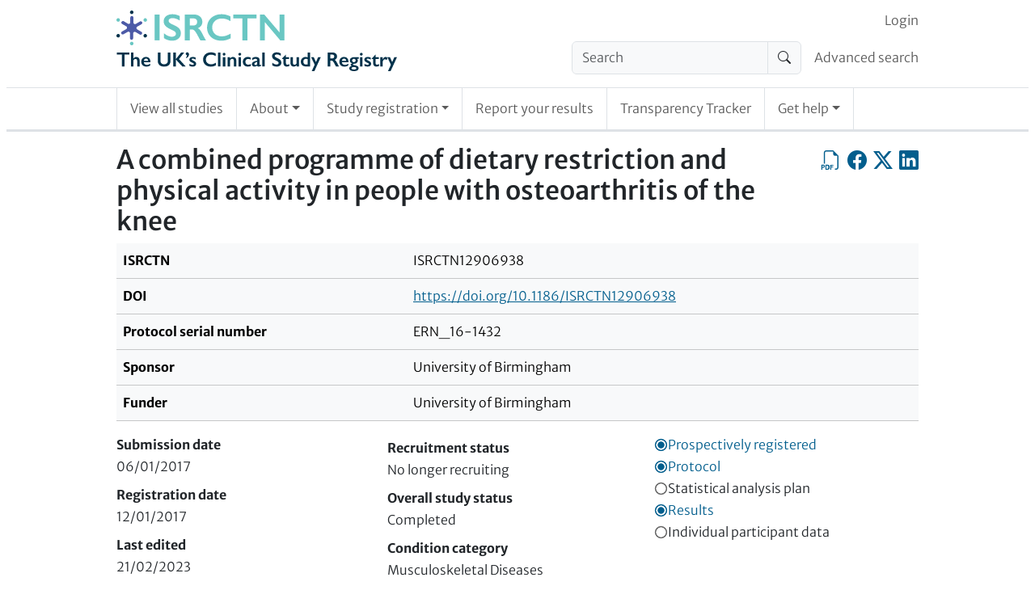

--- FILE ---
content_type: text/html; charset=UTF-8
request_url: https://www.isrctn.com/ISRCTN12906938
body_size: 10655
content:

<!DOCTYPE html>
<html lang="en">
    <head>
        <meta charset="utf-8">
        <meta http-equiv="X-UA-Compatible" content="IE=edge">
        <meta name="viewport" content="width=device-width, initial-scale=1">
        
            

    <meta property="og:site_name" content="ISRCTN Registry">
    <meta property="og:title" content="A combined programme of dietary restriction and physical activity in people with osteoarthritis of the knee">
    <meta property="og:type" content="article" />
    <meta property="og:image" content="https://www.isrctn.com/assets/images/icons/icon-sharing.png">
    <meta property="og:url" content="https://www.isrctn.com/ISRCTN12906938">
    <meta name="twitter:card" content="summary">

    
        <meta name="dc.identifier" content="https://doi.org/10.1186/ISRCTN12906938">
    
    
        <meta name="description" content="Background and aims
Knee osteoarthritis (OA) is a major public health problem worldwide, as well as the most common long-term illness...">
        <meta name="og:description" content="Background and aims
Knee osteoarthritis (OA) is a major public health problem worldwide, as well as the most common long-term illness...">
    

        
        
            <script nonce="CO3tfAuWXyy6W5+TGvmrIw==">
  window.dataLayer = window.dataLayer || [];
  (function(w,d,s,l,i){w[l]=w[l]||[];w[l].push({'gtm.start':
  new Date().getTime(),event:'gtm.js'});var f=d.getElementsByTagName(s)[0],
  j=d.createElement(s),dl=l!='dataLayer'?'&l='+l:'';j.async=true;j.src=
  'https://www.googletagmanager.com/gtm.js?id='+i+dl;f.parentNode.insertBefore(j,f);
  })(window,document,'script','dataLayer','GTM-MRJWFGS');
</script>

        
        <link rel="apple-touch-icon" sizes="180x180" href="/assets/images/icons/d3df67ede062068351d77de84a40c81d-apple-touch-icon.png">
        <link rel="icon" type="image/png" sizes="32x32" href="/assets/images/icons/5e5e825d9721c06f0c2bd783137fbb16-favicon-32x32.png">
        <link rel="icon" type="image/png" sizes="16x16" href="/assets//images/icons/favicon-16x16.png">
        <link rel="mask-icon" href="/assets/images/icons/518ec70245f38855c643878ba47bc3c1-safari-pinned-tab.svg" color="#e6e6e6">
        <link rel="shortcut icon" href="/assets/images/icons/abb9640d7b6d2d5b2d2bf25f4a395f09-favicon.ico">
        <meta name="theme-color" content="#1b3051">
        <meta name="msapplication-TileColor" content="#1b3051">
        <meta name="msapplication-TileImage" content="/assets/images/icons/2393f2448680cb8e006aa992dffabdfc-app-icon-144x144.png">
        
            <link rel="stylesheet" media="screen" href="/assets/vite/frontend/52e9ae83d633717205b3d3578d068515-style.css"/>
            
                <link rel="stylesheet" href="https://cdn.datatables.net/v/bs5/dt-2.1.7/datatables.min.css"/>
            
            
                <script nonce="CO3tfAuWXyy6W5+TGvmrIw==" src="https://cmp.springernature.com/production_live/en/consent-bundle-78-latest.js"></script>
            
            
                <script nonce="CO3tfAuWXyy6W5+TGvmrIw==" src="https://cdn.jsdelivr.net/npm/sharer.js@0.5.2/sharer.min.js"></script>
            
                <script nonce="CO3tfAuWXyy6W5+TGvmrIw==" src="https://code.jquery.com/jquery-3.7.1.min.js" integrity="sha256-/JqT3SQfawRcv/BIHPThkBvs0OEvtFFmqPF/lYI/Cxo=" crossorigin="anonymous"></script>
            
                <script nonce="CO3tfAuWXyy6W5+TGvmrIw==" src="https://cdn.datatables.net/v/bs5/dt-2.1.7/datatables.min.js"></script>
            
            <script nonce="CO3tfAuWXyy6W5+TGvmrIw==" src="/assets/vite/frontend/ddcbee528983b4fb63f60facb85e7dbc-frontend.js"></script>
            <script nonce="CO3tfAuWXyy6W5+TGvmrIw==" src="/javascriptRoutes"></script>
        
        <title>ISRCTN - ISRCTN12906938: A combined programme of dietary restriction and physical activity in people with osteoarthritis of the knee</title>
        
        
        </head>

    <body>
        
            <noscript><iframe src="https://www.googletagmanager.com/ns.html?id=GTM-MRJWFGS"
  height="0" width="0" style="display:none;visibility:hidden"></iframe></noscript>

        
        <div id="globalinitialisation"></div>

        <header id="pageheader" class="px-1 px-md-2">
    <a class="visually-hidden-focusable" href="#mainContent">
                Skip to content
    </a>
    
    <nav class="navbar navbar-light navbar-expand-md border-bottom d-block d-md-none px-0 py-0" id="headerSmallTop">
        <div class="container-fluid d-flex px-1 px-sm-2">
            <div class="flex-shrink-1 py-2">
                <a href="/" class="header-home-link">
    <img alt="ISRCTN registry"
    src="/assets/images/isrctn/4e8d17225074a3002b42852b906fc21c-isrctn-registry-logo.svg"/>
</a>
            </div>
            <button class="navbar-toggler my-3 ms-auto" type="button"
            data-bs-toggle="collapse"
            data-bs-target="#navExtended"
            aria-controls="navExtended"
            aria-expanded="false"
            aria-label="Toggle navigation">
            <span class="navbar-toggler-icon"></span>
        </button>
        <div class="collapse navbar-collapse" id="navExtended">
            <ul class="navbar-nav">
                
                <li class="nav-item">
                    <form action="/search?q=" method="get" role="search">
                        <div class="input-group align-self-center">
                            <input class="form-control bg-light"
                            name="q"
                            type="search"
                            autocomplete="off"
                            value=""
                            placeholder="Search"
                            aria-label="Search"/>
                            <button class="input-group-text" type="submit"><span class="visually-hidden">Search</span>
                                <i class="bi-search"></i></button>
                        </div>
                    </form>
                </li>
                <li class="nav-item">
                    <a class="nav-link"
                    href="/editAdvancedSearch">Advanced search</a>
                </li>
                
            <li id="editoriallinksmall" class="nav-item"></li>
            <li class="nav-item">
                <a class="nav-link"
                href="/search?q=">View all studies</a>
            </li>
            <li class="nav-item dropdown">
                <a class="nav-link dropdown-toggle" href="#" role="button" data-bs-toggle="dropdown" aria-expanded="false">About</a>
                <ul class="dropdown-menu">
                    <li><a class="nav-link px-2"
                    href="/page/about">About</a></li>
                    <li><a class="nav-link px-2"
                    href="/page/governance">Governance</a></li>
                    <li><a class="nav-link px-2"
                    href="/page/why-register">Why Register</a></li>
                </ul>
            </li>
            <li class="nav-item dropdown">
                <a class="nav-link dropdown-toggle" href="#" role="button" data-bs-toggle="dropdown" aria-expanded="false">Study registration</a>
                <ul class="dropdown-menu">
                    <li><a class="nav-link px-2"
                    href="/study/draft">Register your study</a></li>
                    <li><a class="nav-link px-2"
                    href="/study/update">Update your record</a></li>
                </ul>
            </li>
            <li class="nav-item"><a class="nav-link"
            href="/trial/report">Report your results</a></li>
            <li class="nav-item"><a class="nav-link"
            href="/search/tracker">Transparency Tracker</a></li>
            <li class="nav-item dropdown">
                <a class="nav-link dropdown-toggle" href="#" role="button" data-bs-toggle="dropdown" aria-expanded="false">Get help</a>
                <ul class="dropdown-menu">
                    <li><a class="nav-link px-2"
                    href="/page/help">Get help</a></li>
                    <li><a class="nav-link px-2"
                    href="/page/resources">Resources</a></li>
                    <li><a class="nav-link px-2"
                    href="/page/search-tips">Search Tips</a></li>
                    <li><a class="nav-link px-2"
                    href="/page/faqs">FAQs</a></li>
                    <li><a class="nav-link px-2"
                    href="/page/definitions">Definitions</a></li>
                    <li><a class="nav-link px-2"
                    href="/page/contact">Contact Us</a></li>
                </ul>
            </li>
            </ul>
            <ul class="navbar-nav" id="loginorsignupsmall"></ul>
        </div>
        </div>
    </nav>
    

    <div class="border-bottom pb-2 d-none d-md-block">
        <div class="container-with-max-width-lg px-0 d-flex align-items-center">
            <div class="flex-shrink-1">
                <a href="/" class="header-home-link">
    <img alt="ISRCTN registry"
    src="/assets/images/isrctn/4e8d17225074a3002b42852b906fc21c-isrctn-registry-logo.svg"/>
</a>
            </div>
            <div class="flex-grow-1 ps-2">
                <nav class="navbar navbar-light navbar-expand pb-0 d-none d-md-block" id="headerTop">
                    <div class="container-fluid d-flex px-0">
                        <div class="ms-auto" id="navLogin">
                            <ul class="navbar-nav" id="loginorsignup"></ul>
                        </div>
                    </div>
                </nav>
                
                <nav class="navbar navbar-light navbar-expand d-none d-md-block" id="headerMiddle">
                    <div class="container-fluid px-0">
                        <ul class="navbar-nav ms-auto d-flex">
                        
                        <li class="nav-item flex-shrink-1 pe-2">
                            <form class="my-0" action="/search?q=" method="get" role="search">
                                <div class="input-group align-self-center">
                                    <input class="form-control bg-light"
                                    name="q"
                                    type="search"
                                    autocomplete="off"
                                    value=""
                                    placeholder="Search"
                                    aria-label="Search"/>
                                    <button class="input-group-text" type="submit"><span class="visually-hidden">Search</span><i class="bi-search"></i></button>
                                </div>
                            </form>
                        </li>
                        <li class="nav-item flex-grow-1 text-nowrap d-flex align-items-center">
                            <a class="nav-link pe-0" href="/editAdvancedSearch">Advanced search</a>
                        </li>
                        
                        </ul>
                    </div>
                </nav>
            </div>
        </div>

    </div>

    
    <div class="px-0">
        <nav class="navbar navbar-light navbar-expand border-bottom py-0 d-none d-md-block" id="headerBottom">
            <div class="container-with-max-width-lg">
                <ul class="navbar-nav">
                    <li class="nav-item p-0 border-start border-end">
                        <a class="nav-link position-relative px-2 px-lg-3 py-3"
                        href="/search?q=">View all studies</a>
                    </li>
                    <li class="nav-item dropdown p-0 border-end">
                        <a class="nav-link dropdown-toggle position-relative px-2 px-lg-3 py-3" href="#" role="button" data-bs-toggle="dropdown" aria-expanded="false">About</a>
                        <ul class="dropdown-menu">
                            <li><a class="nav-link position-relative px-2 px-lg-3 py-3"
                            href="/page/about">About</a></li>
                            <li><a class="nav-link position-relative px-2 px-lg-3 py-3"
                            href="/page/governance">Governance</a></li>
                            <li><a class="nav-link position-relative px-2 px-lg-3 py-3"
                            href="/page/why-register">Why Register</a></li>
                        </ul>
                    </li>
                    <li class="nav-item dropdown p-0 border-end">
                        <a class="nav-link dropdown-toggle position-relative px-2 px-lg-3 py-3" href="#" role="button" data-bs-toggle="dropdown" aria-expanded="false">Study registration</a>
                        <ul class="dropdown-menu">
                            <li><a class="nav-link position-relative px-2 px-lg-3 py-3"
                            href="/study/draft">Register your study</a></li>
                            <li><a class="nav-link position-relative px-2 px-lg-3 py-3"
                            href="/study/update">Update your record</a></li>
                        </ul>
                    </li>
                    <li class="nav-item p-0 border-end">
                        <a class="nav-link position-relative px-2 px-lg-3 py-3"
                        href="/trial/report">Report your results</a></li>
                    <li class="nav-item p-0 border-end">
                        <a class="nav-link position-relative px-2 px-lg-3 py-3"
                        href="/search/tracker">Transparency Tracker</a></li>
                    <li class="nav-item dropdown p-0 border-end">
                        <a class="nav-link dropdown-toggle position-relative px-2 px-lg-3 py-3" href="#" role="button" data-bs-toggle="dropdown" aria-expanded="false">Get help</a>
                        <ul class="dropdown-menu">
                            <li><a class="nav-link position-relative px-2 px-lg-3 py-3"
                            href="/page/help">Get help</a></li>
                            <li><a class="nav-link position-relative px-2 px-lg-3 py-3"
                            href="/page/resources">Resources</a></li>
                            <li><a class="nav-link position-relative px-2 px-lg-3 py-3"
                            href="/page/search-tips">Search Tips</a></li>
                            <li><a class="nav-link position-relative px-2 px-lg-3 py-3"
                            href="/page/faqs">FAQs</a></li>
                            <li><a class="nav-link position-relative px-2 px-lg-3 py-3"
                            href="/page/definitions">Definitions</a></li>
                            <li><a class="nav-link position-relative px-2 px-lg-3 py-3"
                            href="/page/contact">Contact Us</a></li>
                        </ul>
                    </li>
                </ul>
            </div>
        </nav>
    </div>
</header>


        <div id="content" class="px-1 px-md-2 py-3">

            <div class="container-with-max-width-lg px-0">
                

                

                
            </div>

            

    <div class="container-with-max-width-lg px-0 isrctn-public-trial-view">
        <main id="mainContent">
            <div class="d-flex flex-wrap flex-sm-nowrap">
                <h1 title="Public title" class="flex-grow-1">A combined programme of dietary restriction and physical activity in people with osteoarthritis of the knee</h1>
                
                <div class="d-flex align-self-start ms-auto ms-sm-0">
                    <a class="icon-link clickable align-self-start ms-0 ms-sm-2"
                    href="/pdf/12906938"
                    title="Export as PDF"
                    role="button"><span class="visually-hidden">Export as PDF</span>
                        <i class="bi-filetype-pdf bi-large"></i></a>
                    <a class="icon-link clickable align-self-start ms-2"
                    data-sharer="facebook"
                    data-title="I&#x27;m reading A combined programme of dietary restriction and physical activity in people with osteoarthritis of the knee"
                    data-hashtag="ISRCTN"
                    data-url="https://www.isrctn.com/ISRCTN12906938"
                    href="#"
                    title="Share on Facebook"
                    role="button"><span class="visually-hidden">Share on Facebook</span>
                        <i class="bi-facebook bi-large"></i></a>
                    <a class="icon-link clickable align-self-start ms-2"
                    data-sharer="x"
                    data-title="I&#x27;m reading A combined programme of dietary restriction and physical activity in people with osteoarthritis of the knee"
                    data-hashtags="ISRCTN"
                    data-url="https://www.isrctn.com/ISRCTN12906938"
                    href="#"
                    title="Share on X, the site formerly known as Twitter"
                    role="button"><span class="visually-hidden">Share on X, the site formerly known as Twitter</span>
                        <i class="bi-twitter-x bi-large"></i></a>
                    <a class="icon-link clickable align-self-start ms-2"
                    data-sharer="linkedin"
                    data-title="I&#x27;m reading A combined programme of dietary restriction and physical activity in people with osteoarthritis of the knee"
                    data-hashtags="ISRCTN"
                    data-url="https://www.isrctn.com/ISRCTN12906938"
                    href="#"
                    title="Share on LinkedIn"
                    role="button"><span class="visually-hidden">Share on LinkedIn</span>
                    <i class="bi-linkedin bi-large"></i></a>
                        <span class="isrctn-hide-unless-editor">
                            <a class="icon-link clickable align-self-start ms-2"
                            href="/editorial/study/readonly/33047"
                            title="Editorial view"
                            role="button"><span class="visually-hidden">Editorial view</span>
                            <i class="bi-code-square bi-large"></i></a>
                        </span>
                </div>
                
            </div>
            <nav id="trialpagination" class="bold-links"></nav>
            <div class="table-responsive">
                <table class="table table-light">
                    <tbody>
                        <tr>
                            <th scope="row">ISRCTN</th>
                            <td>ISRCTN12906938</td>
                        </tr>
                        
                            <tr>
                                <th scope="row">DOI</th>
                                <td><a href="https://doi.org/10.1186/ISRCTN12906938">https://doi.org/10.1186/ISRCTN12906938</a></td>
                            </tr>
                        
                        
                            <tr>
                                <th scope="row">Protocol serial number</th>
                                <td>ERN_16-1432</td>
                            </tr>
                        
                        <tr>
                            <th scope="row"> Sponsor </th>
                            <td>University of Birmingham</td>
                        </tr>
                        <tr>
                            <th scope="row"> Funder </th>
                            <td>University of Birmingham</td>
                        </tr>
                    </tbody>
                </table>
            </div>

            <div class="container-fluid">
                <div class="row">
                    <div class="col col-12 col-sm-4 p-0 pe-sm-1">
                        <dl class="m-0">
                            <dt>Submission date</dt>
                            <dd>06/01/2017</dd>
                            <dt>Registration date</dt>
                            <dd>12/01/2017</dd>
                            <dt>Last edited</dt>
                            <dd>21/02/2023</dd>
                        </dl>
                    </div>
                    <div class="col col-12 col-sm-4 p-0 p-sm-1">
                        <dl class="m-0">
                            <dt>Recruitment status</dt>
                            <dd>No longer recruiting</dd>
                            <dt>Overall study status</dt>
                            <dd>Completed</dd>
                            <dt>Condition category</dt>
                            <dd>Musculoskeletal Diseases</dd>
                        </dl>
                    </div>
                    <div class="col col-12 col-sm-4 p-0 ps-sm-1">
                    
                        


    
        <div class="Badge awarded" title="Prospectively registered">
            <svg class="badgeIndicator" viewBox="0 0 10 10" height="17px" width="17px" xmlns="http://www.w3.org/2000/svg">
                <circle class="outer" cx="5" cy="5" r="4" stroke-width="1"></circle>
                <circle class="inner" cx="5" cy="5" r="3" stroke="white" stroke-width="1"></circle>
            </svg>
            <span class="Badgename">Prospectively registered</span>
        </div>
    


                    
                        


    
        <div class="Badge awarded" title="Protocol added">
            <svg class="badgeIndicator" viewBox="0 0 10 10" height="17px" width="17px" xmlns="http://www.w3.org/2000/svg">
                <circle class="outer" cx="5" cy="5" r="4" stroke-width="1"></circle>
                <circle class="inner" cx="5" cy="5" r="3" stroke="white" stroke-width="1"></circle>
            </svg>
            <span class="Badgename">Protocol</span>
        </div>
    


                    
                        


    
        <div class="Badge notAwarded" title="SAP not yet added">
            <svg class="badgeIndicator" viewBox="0 0 10 10" height="17px" width="17px" xmlns="http://www.w3.org/2000/svg">
                <circle class="outer" cx="5" cy="5" r="4" stroke-width="1"></circle>
                <circle class="inner" cx="5" cy="5" r="3" stroke="white" stroke-width="1"></circle>
            </svg>
            <span class="Badgename">Statistical analysis plan</span>
        </div>
    


                    
                        


    
        <div class="Badge awarded" title="Results Added">
            <svg class="badgeIndicator" viewBox="0 0 10 10" height="17px" width="17px" xmlns="http://www.w3.org/2000/svg">
                <circle class="outer" cx="5" cy="5" r="4" stroke-width="1"></circle>
                <circle class="inner" cx="5" cy="5" r="3" stroke="white" stroke-width="1"></circle>
            </svg>
            <span class="Badgename">Results</span>
        </div>
    


                    
                        


    
        <div class="Badge notAwarded" title="Raw data not yet added">
            <svg class="badgeIndicator" viewBox="0 0 10 10" height="17px" width="17px" xmlns="http://www.w3.org/2000/svg">
                <circle class="outer" cx="5" cy="5" r="4" stroke-width="1"></circle>
                <circle class="inner" cx="5" cy="5" r="3" stroke="white" stroke-width="1"></circle>
            </svg>
            <span class="Badgename">Individual participant data</span>
        </div>
    


                    
                        


    


                    
                    </div>
                </div>
            </div>
            <section>
                <h2>Plain English summary of protocol</h2>
                <p>Background and aims<br/>Knee osteoarthritis (OA) is a major public health problem worldwide, as well as the most common long-term illness among older adults. Knee OA may result in pain, discomfort and stiffness which may in turn restrict activities of daily living and have a negative effect on quality of life. This is more likely to happen in someone who is also overweight or obese. Current clinical guidelines and recommendations to help manage knee OA emphasise the importance of both diet and exercise on reducing weight and improving function. The effect of combined diet and exercise in overweight older adults with knee OA has been evaluated in the United States but no UK studies have been published to date. The main aim of this study is to evaluate the feasibility of a combined programmed of exercise and diet for older adults with obesity and knee OA.<br/><br/>Who can participate? <br/>Obese patients aged 45-90 years, who have been referred to an outpatient clinic and physiotherapy department at the Royal Orthopaedic Hospital, Birmingham with knee OA<br/><br/>What does the study involve? <br/>All participants receive an initial education session about knee OA, advice about physical activity, healthy diet and ideal weight. They then follow a diet alongside usual physiotherapy care for 4 months. They are asked to attend three assessment sessions to complete a questionnaire, undertake some physical tests and provide a small sample of blood. Also, they are asked to attend a group discussion at the end of the study to give their feedback and report their experience of participating in the study.<br/><br/>What are the possible benefits and risks of participating? <br/>Regular exercise has many benefits. It is possible that the participation in this study may result in improved physical function as well as quality of life. This may be further helped by controlling diet. We cannot guarantee that participants will receive all of these benefits but we would be surprised if they didn’t receive any. However the main purpose of the study is to find out whether the delivery of a combined diet and exercise programme is acceptable to older adults with knee OA. So although this study may not benefit participants directly, the information we get from the study will help us design future studies to improve the management of knee OA. We have taken every step in the design of this study to minimise any possible disadvantages and risks. Safety considerations for exercise will be explained to participants during the educational session before starting the exercise classes. All the sessions will be carried under a supervision of trained physiotherapist and the diet plans will be designed by a member of the study team who is a clinical dietician.<br/><br/>When is the study starting and how long is it expected to run for? <br/>December 2017 to November 2018<br/><br/>Who is funding the study? <br/>University of Birmingham (UK)<br/><br/>Who is the main contact?<br/>1. Ms Asma Alrushud (scientific)<br/>2. Dr Carolyn Greig (public)</p>
            </section>

            <section>
                <h2>Contact information</h2>
                <div class="container-fluid">
                    <div class="row row-cols-md-2 row-cols-1">
                    
                        
                            
                                <div class="col ps-0 pe-0 pb-2 pe-md-1">
                                    <div class="card" id="contact-7e175bc0-80d5-4de9-a673-26ea2b888fc8">
                                        <div class="card-header">
                                            <strong>Ms Asma Alrushud</strong><br/>
                                            <em>Scientific</em>
                                        </div>
                                        <div class="card-body">
                                            <address class="mb-0">
                                                <p>
                                                School of Sport, Exercise and Rehabilitation Sciences<br/>University of Birmingham<br/>Birmingham<br/>B15 2TT<br/>United Kingdom
                                                </p>
                                                
                                                    <table class="icon-and-value">
                                                        
                                                            <tr>
                                                                <th scope="row"><img src="/assets/images/icons/4af46c0c41854cfa0ab944254374997e-orcid_icon.svg" alt="ORCiD logo" style="width: 1em; height: 1em;"/><span class="visually-hidden">ORCID ID</span></th>
                                                                <td><a href="https://orcid.org/0000-0002-5572-8897" target="_blank">0000-0002-5572-8897</a></td>
                                                            </tr>
                                                        
                                                        
                                                    </table>
                                                
                                            </address>
                                        </div>
                                    </div>
                                </div>
                            
                        
                            
                                <div class="col ps-0 pe-0 pb-2 ps-md-1">
                                    <div class="card" id="contact-87db90b3-d53c-4a8a-a820-5821b491bb01">
                                        <div class="card-header">
                                            <strong>Dr Carolyn Greig</strong><br/>
                                            <em>Public</em>
                                        </div>
                                        <div class="card-body">
                                            <address class="mb-0">
                                                <p>
                                                School of Sport, Exercise and Rehabilitation Sciences<br/>University of Birmingham<br/>Birmingham<br/>B15 2TT<br/>United Kingdom
                                                </p>
                                                
                                            </address>
                                        </div>
                                    </div>
                                </div>
                            
                        
                    
                    </div>
                </div>
            </section>

            <section>
                <h2>Study information</h2>
                <div class="table-responsive">
                    <table class="table table-light mw-100">
                        <tbody>
                            <tr><th scope="row" class="w-25">Primary study design</th><td class="w-75">Interventional</td></tr>
                            
                                <tr><th scope="row" class="w-25">Study design</th><td class="w-75">Single-centre feasibility study</td></tr>
                                <tr><th scope="row" class="w-25">Secondary study design</th><td class="w-75">Non randomised study</td></tr>
                            
                            
                                    
                                            <tr><th scope="row" class="w-25">Participant information sheet</th>
                                                <td class="w-75"><a href="/editorial/retrieveFile/06e9cdba-9102-4612-bcd9-0a88c9bc0256/33047" title="ISRCTN12906938_PIS_09Jan17_V1.3.docx">ISRCTN12906938_PIS_09Jan17_V1.3.docx</a></td></tr>
                                        
                                
                            <tr><th scope="row" class="w-25">Scientific title</th><td class="w-75">The effect of a combined programme of dietary restriction and physical activity on the physical function and body composition of obese middle aged and older adults with knee OA (DRPA): Feasibility study</td></tr>
                            
                                <tr><th scope="row" class="w-25">Study acronym</th><td class="w-75">DRPA</td></tr>
                            
                            <tr><th scope="row" class="w-25">Study objectives</th><td class="w-75">A combined intervention programme of dietary restriction plus usual care for older adults with knee OA is feasible, acceptable and effective. Also, it is hypothesized that all outcome measures including body weight, waist circumference, knee joint inflammation and pain will be reduced and physical function and quality of life will be improved.</td></tr>
                            
                            
                            
                                
                                <tr><th scope="row" class="w-25">Ethics approval(s)</th><td class="w-75">1. West Midlands - Solihull Research Ethics Committee, 12/05/2017, ref: 17/WM/0122<br/>2. HRA approved protocol number ERN_16-1432; RG_17-024, Version 6.0 01/03/2018</td></tr>
                            
                            <tr><th scope="row" class="w-25">Health condition(s) or problem(s) studied</th><td class="w-75">Knee osteoarthritis</td></tr>
                            <tr><th scope="row" class="w-25">Intervention</th><td class="w-75">Current interventions as of 06/06/2018:<br/>Participants will be recruited via the ROH outpatient clinic and physiotherapy department. Potential participants will be identified by a ROH clinician or senior physiotherapists according to the eligibility criteria. Eligible participants will be provided with a copy of the participant information sheet and a response slip, which will include a telephone number and email address to contact the study team directly and a stamped addressed envelope for those who prefer to respond by post. <br/><br/>After consenting to participate, participants will be invited to attend the Sport, Exercise and Rehabilitation School (SportExR), University of Birmingham where the study procedures will be explained in further detail, participants will be given the opportunity to ask questions, informed consent will be obtained and baseline data collected. Participants will be asked to complete a 3-day food diary (week day and week end) and to return it by post to a member of the study team (using the stamped addressed envelope provided to them), and a date will be scheduled to begin the exercise classes at ROH. The first class will be preceded by an educational session about knee OA, during which participants will be given the opportunity to ask any further questions. The study will be run in the physiotherapy gym under the supervision of a physiotherapist for one month. <br/><br/>Participants will receive a physiotherapy usual care programme for knee OA (stretching and strengthening exercise) for 60min/week. Participants will continue to exercise in their local gyms for 3 months. The study team will assist participants with application for a free (or discounted, funded by the study) gym pass via the Birmingham Be Active scheme. Participants will follow dietary restriction throughout the 4 months of the intervention and we aim for a decrease of 300-500 kcal.day-1 or 500-1000 kcal.day-1 as appropriate to initial BMI. The diet will be planned and modified (if needed) by a qualified clinical dietician. All outcome measures will be recorded 3 times except the biomarkers of joint remodelling and body composition only at baseline and 16 weeks. Finally, feasibility questionnaire and focus groups will be organised.<br/><br/>Participants focus group and feasibility questionnaire for ROH physio staff will be completed at the final assessment point (week 16).<br/><br/>Previous interventions:<br/>Participants will be recruited via the ROH outpatient clinic after being identified by a ROH clinician according to the eligibility criteria. Eligible participants will be provided with a copy of the participant information sheet and a response slip, which will include a telephone number and email address to contact the study team directly and a stamped addressed envelope for those who prefer to respond by post. <br/><br/>After consenting to participate, participants will be invited to attend the Sport, Exercise and Rehabilitation School (SportExR), University of Birmingham where the study procedures will be explained in further detail, participants will be given the opportunity to ask questions, informed consent will be obtained and baseline data collected. Participants will be asked to complete a 3-day food diary (week day and week end) and to return it by post to a member of the study team (using the stamped addressed envelope provided to them), and a date will be scheduled to begin the exercise classes at ROH. The first class will be preceded by an educational session about knee OA, during which participants will be given the opportunity to ask any further questions. The study will be run in the physiotherapy gym under the supervision of a physiotherapist for one month. <br/><br/>Participants will receive a physiotherapy usual care programme for knee OA (stretching and strengthening exercise) for 60min/week. Participants will continue to exercise in their local gyms for 3 months. The study team will assist participants with application for a free (or discounted, funded by the study) gym pass via the Birmingham Be Active scheme. Participants will follow dietary restriction throughout the 4 months of the intervention and we aim for a decrease of 300-500 kcal.day-1 or 500-1000 kcal.day-1 as appropriate to initial BMI. The diet will be planned and modified (if needed) by a qualified clinical dietician. All outcome measures will be recorded 3 times except the biomarkers of joint remodelling and body composition only at baseline and 16 weeks. Finally, feasibility questionnaire and focus groups will be organised.<br/><br/>Participants focus group and feasibility questionnaire for ROH physio staff will be completed at the final assessment point (week 16).</td></tr>
                            <tr><th scope="row" class="w-25">Intervention type</th><td class="w-75">Other</td></tr>
                            
                            <tr><th scope="row" class="w-25">Primary outcome measure(s)</th><td class="w-75">
                                
                                
                                    <p>Feasibility assessed via focus group (participants) and questionnaire (ROH physio staff) at week 16.</p>
                                
                            </td></tr>
                            <tr><th scope="row" class="w-25">Key secondary outcome measure(s)</th><td class="w-75">
                                
                                
                                    <p>1. Body weight, waist circumference and body mass index (BMI) are measured using standard anthropomorphic techniques at baseline, 4 and 16 weeks<br/>2. Musculoskeletal function is measured at baseline, 4 and 16 weeks:<br/>2.1. Knee range of motion is measured by goniometry<br/>2.2. Lower limb muscle power is measured by Nottingham Power Rig<br/>3. Physical performance is measured using a stair climb and timed up and go test at baseline, 4 and 16 weeks<br/>4. Pain intensity is measured using WOMAC pain subscale at baseline, 4 and 16 weeks<br/>5.  Quality of life is assessed using the SF-36 questionnaire at baseline, 4 and 16 weeks<br/>6. Body composition is measured by body impedance analysis; BIA at baseline and 16 weeks<br/>7. Markers of joint remodelling are assessed by Blood samples analysis at baseline and 16 weeks</p>
                                
                            </td></tr>
                            <tr><th scope="row" class="w-25">Completion date</th><td class="w-75">30/11/2018</td></tr>
                            
                        </tbody>
                    </table>
                </div>

            </section>

            <section>
                <h2>Eligibility</h2>
                <div class="table-responsive">
                    <table class="table table-light mw-100">
                        <tbody>
                            <tr><th scope="row" class="w-25">Participant type(s)</th><td class="w-75">Patient</td></tr>
                            <tr><th scope="row" class="w-25">Age group</th><td class="w-75">Mixed</td></tr>
                            
                            
                            <tr><th scope="row" class="w-25">Sex</th><td class="w-75">All</td></tr>
                            
                                <tr><th scope="row" class="w-25">Target sample size at registration</th><td class="w-75">30</td></tr>
                            
                            
                                <tr><th scope="row" class="w-25">Total final enrolment</th><td class="w-75">35</td></tr>
                            
                            <tr><th scope="row" class="w-25">Key inclusion criteria</th><td class="w-75">Current inclusion criteria as of 06/06/2018:<br/>1. Older adults (men and women aged 45-90 years)<br/>2. Obese according to BMI ≥30 kg/m²<br/>3. Not participating in regular exercise more than twice a week<br/>4. Diagnosed with knee OA with or without radiographic evidence<br/><br/>Previous inclusion criteria:<br/>1. Older adults (men and women aged ≥55 years)<br/>2. Obese according to BMI ≥30Kg/m²<br/>3. Not participating in regular exercise more than twice a week<br/>4. Diagnosed with knee OA with or without radiographic evidence</td></tr>
                            <tr><th scope="row" class="w-25">Key exclusion criteria</th><td class="w-75">Current exclusion criteria as of 06/06/2018:<br/>1. Significant co-morbid disease that would pose a safety threat or impair ability to participate such as coronary artery disease, severe hypertension, peripheral vascular disease, stroke, congestive heart failure, chronic obstructive pulmonary disease, insulin-dependent diabetes, psychiatric disease, renal disease, liver disease, active cancer other than skin cancer, advanced osteoporosis and anaemia<br/>2. Previous acute knee injury (moderate-severe) which may restrict the participant<br/>3. Neuromuscular impairments that preclude participating in physical activity, visual, hearing, or moderate/ severe cognitive impairments<br/>4. Unwillingness to modify diet or physical activity patterns or inability to comply with the intervention because of inability to access a gym, food allergies or reactions to the meal replacement<br/>5. Resting systolic blood pressure greater than 200 mmHg and resting diastolic blood pressure greater than 100 mmHg<br/><br/>Previous exclusion criteria:<br/>1. Significant co-morbid disease that would pose a safety threat or impair ability to participate such as coronary artery disease, severe hypertension, peripheral vascular disease, stroke, congestive heart failure, chronic obstructive pulmonary disease, insulin-dependent diabetes, psychiatric disease, renal disease, liver disease, active cancer other than skin cancer, advanced osteoporosis and anaemia<br/>2. Previous acute knee injury (moderate-severe) which may restrict the participant<br/>3. Neuromuscular impairments that preclude participating in physical activity, visual, hearing, or moderate/ severe cognitive impairments<br/>4. Unwillingness to modify diet or physical activity patterns or inability to comply with the intervention because of inability to access a gym, food allergies or reactions to the meal replacement</td></tr>
                            <tr><th scope="row" class="w-25">Date of first enrolment</th><td class="w-75">02/10/2017</td></tr>
                            <tr><th scope="row" class="w-25">Date of final enrolment</th><td class="w-75">20/07/2018</td></tr>
                        </tbody>
                    </table>
                </div>
            </section>

            <section>
                <h2>Locations</h2>
                <h3>Countries of recruitment</h3>
                <ul class="list-inline">
                
                    <li>United Kingdom</li>
                
                    <li>England</li>
                
                </ul>

                <h3>Study participating centres</h3>
                <div class="container-fluid">
                    <div class="row row-cols-md-2 row-cols-1">
                    
                        
                            
                                <div class="col ps-0 pe-0 pb-2 pe-md-1">
                                    <div class="card" id="trial-centre-82d33e86-2039-4ee5-890d-ea843261ad69">
                                        <div class="card-header">
                                            <strong>The Royal Orthopaedic Hospital</strong>
                                        </div>
                                        <div class="card-body">
                                            <address class="mb-0">
                                            Royal Orthopaedic Hospital NHS Foundation Trust<br/>Bristol Road South<br/>Northfield<br/>Birmingham<br/>B31 2AP<br/>United Kingdom
                                            </address>
                                        </div>
                                    </div>
                                </div>
                            
                        
                            
                                <div class="col ps-0 pe-0 pb-2 ps-md-1">
                                    <div class="card" id="trial-centre-0b4d5238-57bc-417a-8b5e-e398c21e02e9">
                                        <div class="card-header">
                                            <strong>University of Birmingham</strong>
                                        </div>
                                        <div class="card-body">
                                            <address class="mb-0">
                                            School of Sport, Exercise and Rehabilitation Sciences<br/>University of Birmingham Edgbaston Birmingham<br/>Birmingham<br/>B15 2TT<br/>United Kingdom
                                            </address>
                                        </div>
                                    </div>
                                </div>
                            
                        
                    
                    </div>
                </div>
            </section>

            <section>
                <h2>Results and Publications</h2>
                <div class="table-responsive">
                    <table class="table table-light mw-100">
                        <tbody>
                            <tr><th scope="row" class="w-25">Individual participant data (IPD) Intention to share</th><td class="w-75">Yes</td></tr>
                            <tr><th scope="row" class="w-25">IPD sharing plan summary</th><td class="w-75">Available on request</td></tr>
                            <tr><th scope="row" class="w-25">IPD sharing plan</th><td class="w-75">The datasets generated during and/or analysed during the current study will be available upon request from Dr. Carolyn Greig (c.a.greig@bham.ac.uk)</td></tr>
                        </tbody>
                    </table>
                </div>

                
                    <h3>Study outputs</h3>
                    <div class="table-responsive">
                    
<table class="table" id="outputs_table">
    <thead>
        <tr>
            <th>Output type</th>
            <th>Details</th>
            <th>Date created</th>
            <th>Date added</th>
            <th>Peer reviewed?</th>
            <th>Patient-facing?</th>
        </tr>
    </thead>
    <tbody>
        
            <tr class="odd">
                
                        <td><a href="https://www.ncbi.nlm.nih.gov/pubmed/31975288" title="https://www.ncbi.nlm.nih.gov/pubmed/31975288" target="_blank">Results article</a></td>
                        <td>results</td>
                    
            <td data-order="18597">01/12/2020</td>
            <td data-order="18291">30/01/2020</td>
            <td>Yes</td>
            <td>No</td>
            </tr>

        
            <tr class="even">
                
                        <td><a href="https://www.ncbi.nlm.nih.gov/pubmed/30552242" title="https://www.ncbi.nlm.nih.gov/pubmed/30552242" target="_blank">Protocol article</a></td>
                        <td>protocol</td>
                    
            <td data-order="17879">14/12/2018</td>
            <td data-order="18206">06/11/2019</td>
            <td>Yes</td>
            <td>No</td>
            </tr>

        
            <tr class="odd">
                
                        <td><a href="https://www.hra.nhs.uk/planning-and-improving-research/application-summaries/research-summaries/drpa/" title="https://www.hra.nhs.uk/planning-and-improving-research/application-summaries/research-summaries/drpa/" target="_blank">HRA research summary</a></td>
                        <td></td>
                    
            <td data-order="0"></td>
            <td data-order="19564">26/07/2023</td>
            <td>No</td>
            <td>No</td>
            </tr>

        
            <tr class="even">
                
                        <td><a href="https://doi.org/10.1136/bmjopen-2016-014537" title="https://doi.org/10.1136/bmjopen-2016-014537" target="_blank">Other publications</a></td>
                        <td>systematic review and mixed method data synthesis</td>
                    
            <td data-order="17325">08/06/2017</td>
            <td data-order="19409">21/02/2023</td>
            <td>Yes</td>
            <td>No</td>
            </tr>

        
            <tr class="odd">
                
                        <td><a href="/editorial/retrieveFile/06e9cdba-9102-4612-bcd9-0a88c9bc0256/33047" title="ISRCTN12906938_PIS_09Jan17_V1.3.docx">Participant information sheet</a></td>
                        <td>version V1.3</td>
                    
            <td data-order="17175">09/01/2017</td>
            <td data-order="17178">12/01/2017</td>
            <td>No</td>
            <td>Yes</td>
            </tr>

        
            <tr class="even">
                
                        <td><a href="/editorial/retrieveFile/730e0dc1-3ed4-480c-a696-fcfee0de78a6/33047" title="ISRCTN12906938_PIS_v5_10Jan18.docx">Participant information sheet</a></td>
                        <td>version v5</td>
                    
            <td data-order="17541">10/01/2018</td>
            <td data-order="17688">06/06/2018</td>
            <td>No</td>
            <td>Yes</td>
            </tr>

        
            <tr class="odd">
                
                        <td><a href="See additional files" title="See additional files" target="_blank">Participant information sheet</a></td>
                        <td>Participant information sheet</td>
                    
            <td data-order="20403">11/11/2025</td>
            <td data-order="20403">11/11/2025</td>
            <td>No</td>
            <td>Yes</td>
            </tr>

        
    </tbody>
</table>

                    </div>
                

                
                    <h3>Additional files</h3>
                    <dl class="additional-files">
                    
                        <dt>
                            <a href="/editorial/retrieveFile/06e9cdba-9102-4612-bcd9-0a88c9bc0256/33047" title="43377 bytes" target="_blank">
                            ISRCTN12906938_PIS_09Jan17_V1.3.docx
                            </a>
                        </dt>
                        <dd>Uploaded 12/01/2017</dd>
                    
                        <dt>
                            <a href="/editorial/retrieveFile/730e0dc1-3ed4-480c-a696-fcfee0de78a6/33047" title="48687 bytes" target="_blank">
                            ISRCTN12906938_PIS_v5_10Jan18.docx
                            </a>
                        </dt>
                        <dd>Uploaded 06/06/2018</dd>
                    
                    </dl>
                
            </section>

            
                <section>
                    <h2>Editorial Notes</h2>
                    <p>21/02/2023: Publication reference added. <br/>30/01/2020: The following changes have been made:<br/>1. Publication reference added.<br/>2. The total final enrolment number has been added from the reference. <br/>06/11/2019: Publication reference added.<br/>06/06/2018: The following changes have been made:<br/>1. The scientific title has been changed from &quot;The effect of a combined programme of dietary restriction and physical activity on the physical function and body composition of obese elders with knee OA: Feasibility study&quot; to &quot;The effect of a combined programme of dietary restriction and physical activity on the physical function and body composition of obese middle-aged and older adults with knee OA (DRPA): Feasibility study&quot;.<br/>2. HRA approval of protocol 6.0 has been added to the ethics approval section.<br/>3. The interventions have been changed.<br/>4. The overall trial end date has been changed from 01/09/2017 to 30/11/2018.<br/>5. The participant inclusion criteria have been changed.<br/>6. The participant exclusion criteria have been changed.<br/>7. The recruitment start date has been changed from 01/03/2017 to 02/10/2017.<br/>8. The recruitment end date has been changed from 01/05/2017 to 20/07/2018.<br/>9. The intention to publish date has been changed from 01/03/2018 to 01/03/2019.<br/>10. The plain English summary has been updated to reflect the changes above.<br/>11. An updated participant information sheet has been uploaded.<br/>22/09/2017: Internal review.<br/>05/09/2017: Ethics approval information has been added.<br/>12/01/2017: The participant information sheet has been uploaded.</p>
                </section>
            
            <nav id="trialpaginationbottom" class="bold-links"></nav>
        </main>
    </div>

        </div>

        <footer class="border-top px-1 px-sm-2 py-3">
    <div class="container-with-max-width-lg">
        <div class="container-fluid mb-3 px-0">
            <div class="row row-cols-1 row-cols-sm-2 row-cols-md-4 mx-0">
                <div class="col ps-0 ps-sm-1 ps-md-2 pe-0 pe-sm-1 pe-md-2">
                    <nav class="navbar-light">
                        <ul class="navbar-nav flex-column">
                            <li class="nav-item">
                                <a class="nav-link py-0" href="https://x.com/ISRCTN" target="_blank">Follow us on X</a>
                            </li>
                            <li class="nav-item">
                                <a class="nav-link py-0" href="https://www.linkedin.com/company/isrctn/posts/" target="_blank">Follow us on LinkedIn</a>
                            </li>
                        </ul>
                    </nav>
                </div>
            </div>
        </div>
        <div class="container-fluid mb-2 px-0">
            <button class="btn btn-isrctn-primary btn-well-padded" data-cc-action="preferences">Manage cookie preferences</button>
        </div>
        <div class="d-flex text-secondary small">
            <div class="me-auto">
                <span>© 2026 BioMed Central Ltd unless otherwise stated. Part of <a href="http://www.springernature.com">Springer Nature</a>.</span>
            </div>
            <div class="ms-auto">
                <span><a href="/page/terms" rel="license">Terms & Conditions</a>
                    and <a href="/page/privacy">Privacy Policy</a></span>
            </div>
        </div>
    </div>
</footer>
<div id="cookieFooter" class="border-top container-fluid px-1 px-sm-2 py-2">
    <div class="container-with-max-width-lg">
        <div class="d-flex">
            <a href="http://biomedcentral.com" target="_blank" class="d-inline-block me-auto">
                <img width="106" height="44" alt="BMC - Part of Springer Nature"
                src="/assets/images/nextgen/1258e4d180b1c67ff7021f2ce194b70d-bmc-springer-logo.png"/></a>
            <a href="http://www.springernature.com/" target="_blank" class="d-inline-block ms-auto my-auto">
                <img width="218" height="21" alt="Springer Nature"
                src="/assets/images/nextgen/a95bf26cde074dd6a1232821b1be1d74-springer-nature-logo.png"/>
            </a>
        </div>
    </div>
</div>


        
            <script nonce="CO3tfAuWXyy6W5+TGvmrIw==">
                
                    (function(fn) {
                        if (document.readyState !== 'loading') {
                            fn();
                        } else {
                            document.addEventListener('DOMContentLoaded', fn);
                        }
                    })(function() {
                        
                            try {
                                
    vueFrontend.mountGlobalInitialisation('#globalinitialisation', {});

                            } catch (e) {
                                console.warn(e);
                            }
                        
                            try {
                                
  const mountLoginOrSignupBaseProps = {
    "loginFormLink": "/authentication/login",
    "loginFormText": "Login",
    "logoutFormLink": "/authentication/logout",
    "logoutFormText": "Logout",
    "myAccountFormLink": "/trialist",
    "myAccountFormText": "My Account",
    "editorialLink": "/editorial",
    "editorialText": "Editorial",
    "isOpenId": true
  };

  vueFrontend.mountLoginOrSignup('#loginorsignup',
    { isInHeaderTop: true, ...mountLoginOrSignupBaseProps}
  );

  vueFrontend.mountLoginOrSignup('#loginorsignupsmall',
    { isInHeaderTop: false, ...mountLoginOrSignupBaseProps}
  );


                            } catch (e) {
                                console.warn(e);
                            }
                        
                            try {
                                let table = new DataTable('#outputs_table', {
  paging: false,
});
                            } catch (e) {
                                console.warn(e);
                            }
                        
                            try {
                                vueFrontend.mountTrialPagination('#trialpagination', {});
                            } catch (e) {
                                console.warn(e);
                            }
                        
                            try {
                                vueFrontend.mountTrialPagination('#trialpaginationbottom', {});
                            } catch (e) {
                                console.warn(e);
                            }
                        
                    });
                
            </script>
        
    </body>
</html>








